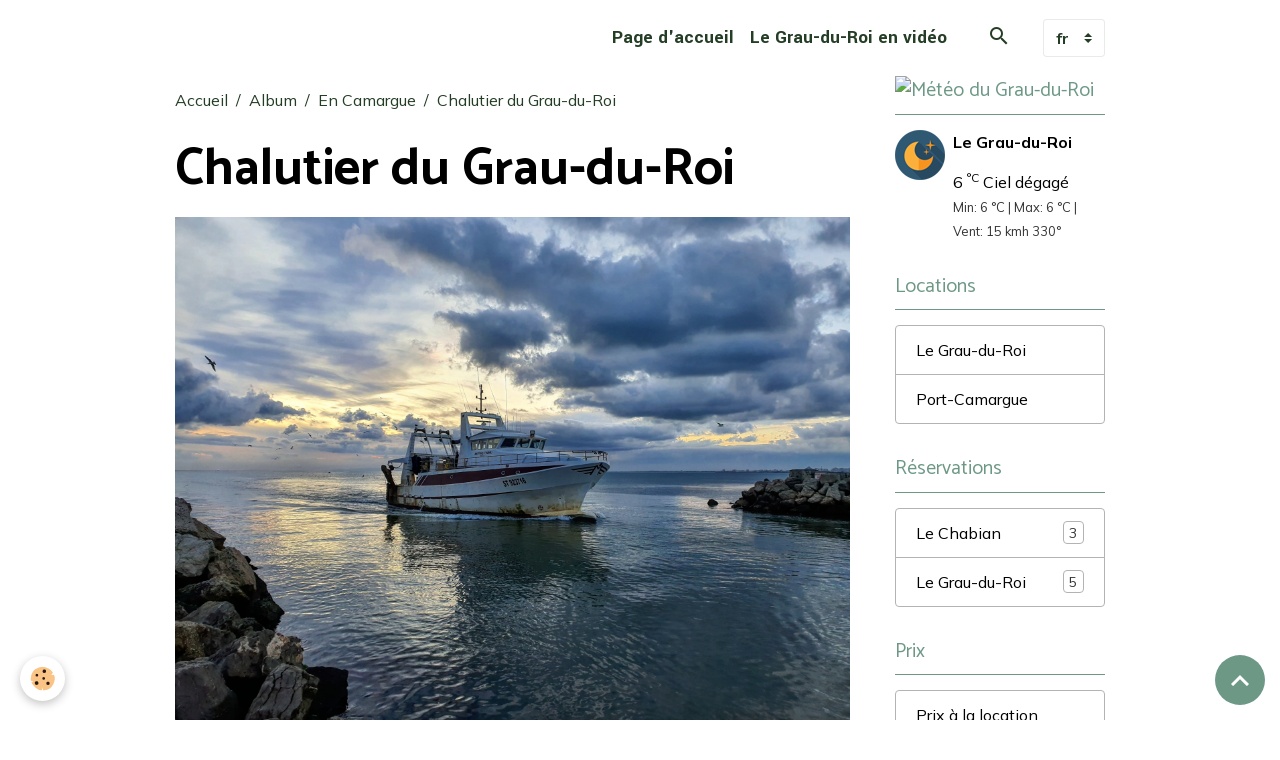

--- FILE ---
content_type: text/html; charset=UTF-8
request_url: https://www.gilbert-rimlinger.fr/album-photos/la-camargue/82021595-594771374708804-4106455520611663872-n-3.html
body_size: 36108
content:

<!DOCTYPE html>
<html lang="fr">
    <head>
        <title>Chalutier du Grau-du-Roi</title>
        <meta name="theme-color" content="">
        <meta name="msapplication-navbutton-color" content="">
        <!-- METATAGS -->
        <!-- rebirth / basic -->
<!--[if IE]>
<meta http-equiv="X-UA-Compatible" content="IE=edge">
<![endif]-->
<meta charset="utf-8">
<meta name="viewport" content="width=device-width, initial-scale=1, shrink-to-fit=no">
    <link rel="image_src" href="https://www.gilbert-rimlinger.fr/medias/album/82021595-594771374708804-4106455520611663872-n-3.jpg" />
    <meta property="og:image" content="https://www.gilbert-rimlinger.fr/medias/album/82021595-594771374708804-4106455520611663872-n-3.jpg" />
    <link rel="canonical" href="https://www.gilbert-rimlinger.fr/album-photos/la-camargue/82021595-594771374708804-4106455520611663872-n-3.html">
    <meta name="msvalidate.01" content="BE5E5CCF776F17531A76B68ECAEF06A0">
<meta name="generator" content="e-monsite (e-monsite.com)">

    <link rel="icon" href="https://www.gilbert-rimlinger.fr/medias/site/favicon/favicon-256x256.png">

<link href="https://fonts.googleapis.com/css?family=Catamaran:300,400,700%7CYantramanav:300,400,700%7CMulish:300,400,700&amp;display=swap" rel="stylesheet">

    
    <link rel="preconnect" href="https://fonts.googleapis.com">
    <link rel="preconnect" href="https://fonts.gstatic.com" crossorigin="anonymous">
    <link href="https://fonts.googleapis.com/css?family=Yantramanav:300,300italic,400,400italic,700,700italic&display=swap" rel="stylesheet">

    <link href="//www.gilbert-rimlinger.fr/themes/combined.css?v=6_1642769533_293" rel="stylesheet">


<link rel="preload" href="//www.gilbert-rimlinger.fr/medias/static/themes/bootstrap_v4/js/jquery-3.6.3.min.js?v=26012023" as="script">
<script src="//www.gilbert-rimlinger.fr/medias/static/themes/bootstrap_v4/js/jquery-3.6.3.min.js?v=26012023"></script>
<link rel="preload" href="//www.gilbert-rimlinger.fr/medias/static/themes/bootstrap_v4/js/popper.min.js?v=31012023" as="script">
<script src="//www.gilbert-rimlinger.fr/medias/static/themes/bootstrap_v4/js/popper.min.js?v=31012023"></script>
<link rel="preload" href="//www.gilbert-rimlinger.fr/medias/static/themes/bootstrap_v4/js/bootstrap.min.js?v=31012023" as="script">
<script src="//www.gilbert-rimlinger.fr/medias/static/themes/bootstrap_v4/js/bootstrap.min.js?v=31012023"></script>
    <script src="//www.gilbert-rimlinger.fr/themes/combined.js?v=6_1642769533_293&lang=fr"></script>
<script type="application/ld+json">
    {
        "@context" : "https://schema.org/",
        "@type" : "WebSite",
        "name" : "Gilbert Rimlinger",
        "url" : "https://www.gilbert-rimlinger.fr/"
    }
</script>




        <!-- //METATAGS -->
            <script src="//www.gilbert-rimlinger.fr/medias/static/js/rgpd-cookies/jquery.rgpd-cookies.js?v=2012"></script>
    <script>
                                    $(document).ready(function() {
            $.RGPDCookies({
                theme: 'bootstrap_v4',
                site: 'www.gilbert-rimlinger.fr',
                privacy_policy_link: '/about/privacypolicy/',
                cookies: [{"id":null,"favicon_url":"https:\/\/ssl.gstatic.com\/analytics\/20210414-01\/app\/static\/analytics_standard_icon.png","enabled":true,"model":"google_analytics","title":"Google Analytics","short_description":"Permet d'analyser les statistiques de consultation de notre site","long_description":"Indispensable pour piloter notre site internet, il permet de mesurer des indicateurs comme l\u2019affluence, les produits les plus consult\u00e9s, ou encore la r\u00e9partition g\u00e9ographique des visiteurs.","privacy_policy_url":"https:\/\/support.google.com\/analytics\/answer\/6004245?hl=fr","slug":"google-analytics"},{"id":null,"favicon_url":"","enabled":true,"model":"addthis","title":"AddThis","short_description":"Partage social","long_description":"Nous utilisons cet outil afin de vous proposer des liens de partage vers des plateformes tiers comme Twitter, Facebook, etc.","privacy_policy_url":"https:\/\/www.oracle.com\/legal\/privacy\/addthis-privacy-policy.html","slug":"addthis"}],
                modal_title: 'Gestion\u0020des\u0020cookies',
                modal_description: 'd\u00E9pose\u0020des\u0020cookies\u0020pour\u0020am\u00E9liorer\u0020votre\u0020exp\u00E9rience\u0020de\u0020navigation,\nmesurer\u0020l\u0027audience\u0020du\u0020site\u0020internet,\u0020afficher\u0020des\u0020publicit\u00E9s\u0020personnalis\u00E9es,\nr\u00E9aliser\u0020des\u0020campagnes\u0020cibl\u00E9es\u0020et\u0020personnaliser\u0020l\u0027interface\u0020du\u0020site.',
                privacy_policy_label: 'Consulter\u0020la\u0020politique\u0020de\u0020confidentialit\u00E9',
                check_all_label: 'Tout\u0020cocher',
                refuse_button: 'Refuser',
                settings_button: 'Param\u00E9trer',
                accept_button: 'Accepter',
                callback: function() {
                    // website google analytics case (with gtag), consent "on the fly"
                    if ('gtag' in window && typeof window.gtag === 'function') {
                        if (window.jsCookie.get('rgpd-cookie-google-analytics') === undefined
                            || window.jsCookie.get('rgpd-cookie-google-analytics') === '0') {
                            gtag('consent', 'update', {
                                'ad_storage': 'denied',
                                'analytics_storage': 'denied'
                            });
                        } else {
                            gtag('consent', 'update', {
                                'ad_storage': 'granted',
                                'analytics_storage': 'granted'
                            });
                        }
                    }
                }
            });
        });
    </script>
        <script async src="https://www.googletagmanager.com/gtag/js?id=G-4VN4372P6E"></script>
<script>
    window.dataLayer = window.dataLayer || [];
    function gtag(){dataLayer.push(arguments);}
    
    gtag('consent', 'default', {
        'ad_storage': 'denied',
        'analytics_storage': 'denied'
    });
    
    gtag('js', new Date());
    gtag('config', 'G-4VN4372P6E');
</script>

        
    <!-- Global site tag (gtag.js) -->
        <script async src="https://www.googletagmanager.com/gtag/js?id=UA-44493599-1"></script>
        <script>
        window.dataLayer = window.dataLayer || [];
        function gtag(){dataLayer.push(arguments);}

gtag('consent', 'default', {
            'ad_storage': 'denied',
            'analytics_storage': 'denied'
        });
        gtag('set', 'allow_ad_personalization_signals', false);
                gtag('js', new Date());
        gtag('config', 'UA-44493599-1');
    </script>
                            </head>
    <body id="album-photos_run_la-camargue_82021595-594771374708804-4106455520611663872-n-3" data-template="default">
        

                <!-- BRAND TOP -->
        
        <!-- NAVBAR -->
                                                                                    <nav class="navbar navbar-expand-lg container" id="navbar" data-animation="sliding">
                                                                    <a aria-label="brand" class="navbar-brand d-inline-flex align-items-center" href="https://www.gilbert-rimlinger.fr/">
                                                                        <span class="brand-titles d-lg-flex flex-column align-items-start">
                            <span class="brand-title d-none">Gilbert Rimlinger</span>
                                                        <span class="brand-subtitle d-none">Location d'appartements de vacances de particulier à particulier</span>
                                                    </span>
                                            </a>
                                                    <button id="buttonBurgerMenu" title="BurgerMenu" class="navbar-toggler collapsed" type="button" data-toggle="collapse" data-target="#menu">
                    <span></span>
                    <span></span>
                    <span></span>
                    <span></span>
                </button>
                <div class="collapse navbar-collapse flex-lg-grow-0 ml-lg-auto" id="menu">
                                                                                                                <ul class="navbar-nav navbar-menu nav-all nav-all-right">
                                                                                                                                                                                            <li class="nav-item" data-index="1">
                            <a class="nav-link" href="https://www.gilbert-rimlinger.fr/">
                                                                Page d'accueil
                            </a>
                                                                                </li>
                                                                                                                                                                                            <li class="nav-item" data-index="2">
                            <a class="nav-link" href="https://www.gilbert-rimlinger.fr/videos/" onclick="window.open(this.href);return false;">
                                                                Le Grau-du-Roi en vidéo
                            </a>
                                                                                </li>
                                    </ul>
            
                                    
                    
                                        <ul class="navbar-nav navbar-widgets ml-lg-4">
                                                <li class="nav-item d-none d-lg-block">
                            <a href="javascript:void(0)" class="nav-link search-toggler"><i class="material-icons md-search"></i></a>
                        </li>
                                                                    </ul>
                                        
                                        <select class="custom-select navbar-langs ml-lg-4" onchange="window.location.href=this.value">
                                                <option value="//www.gilbert-rimlinger.fr/de/i18n/item/album/5eac9b96b13fb0955ba3816f">
                        de
                        </option>
                                                <option value="//www.gilbert-rimlinger.fr/en/i18n/item/album/5eac9b96b13fb0955ba3816f">
                        en
                        </option>
                                                <option value="//www.gilbert-rimlinger.fr/es/i18n/item/album/5eac9b96b13fb0955ba3816f">
                        es
                        </option>
                                                <option selected value="//www.gilbert-rimlinger.fr/fr/i18n/item/album/5eac9b96b13fb0955ba3816f">
                        fr
                        </option>
                                            </select>
                    
                                        <form method="get" action="https://www.gilbert-rimlinger.fr/search/site/" id="navbar-search" class="fade">
                        <input class="form-control form-control-lg" type="text" name="q" value="" placeholder="Votre recherche" pattern=".{3,}" required>
                        <button type="submit" class="btn btn-link btn-lg"><i class="material-icons md-search"></i></button>
                        <button type="button" class="btn btn-link btn-lg search-toggler d-none d-lg-inline-block"><i class="material-icons md-clear"></i></button>
                    </form>
                                    </div>
                    </nav>

        <!-- HEADER -->
                                                                            <header id="header" class="container">
                                </header>
                <!-- //HEADER -->

        <!-- WRAPPER -->
                                                            <div id="wrapper" class="container">

                        <div class="row">
                            <main id="main" class="col-lg-9">

                                                                            <ol class="breadcrumb">
                                    <li class="breadcrumb-item"><a href="https://www.gilbert-rimlinger.fr/">Accueil</a></li>
                                                <li class="breadcrumb-item"><a href="https://www.gilbert-rimlinger.fr/album-photos/">Album</a></li>
                                                <li class="breadcrumb-item"><a href="https://www.gilbert-rimlinger.fr/album-photos/la-camargue/">En Camargue</a></li>
                                                <li class="breadcrumb-item active">Chalutier du Grau-du-Roi</li>
                        </ol>

    <script type="application/ld+json">
        {
            "@context": "https://schema.org",
            "@type": "BreadcrumbList",
            "itemListElement": [
                                {
                    "@type": "ListItem",
                    "position": 1,
                    "name": "Accueil",
                    "item": "https://www.gilbert-rimlinger.fr/"
                  },                                {
                    "@type": "ListItem",
                    "position": 2,
                    "name": "Album",
                    "item": "https://www.gilbert-rimlinger.fr/album-photos/"
                  },                                {
                    "@type": "ListItem",
                    "position": 3,
                    "name": "En Camargue",
                    "item": "https://www.gilbert-rimlinger.fr/album-photos/la-camargue/"
                  },                                {
                    "@type": "ListItem",
                    "position": 4,
                    "name": "Chalutier du Grau-du-Roi",
                    "item": "https://www.gilbert-rimlinger.fr/album-photos/la-camargue/82021595-594771374708804-4106455520611663872-n-3.html"
                  }                          ]
        }
    </script>
                                            
                                        
                                        
                                                            <div class="view view-album" id="view-item" data-category="la-camargue" data-id-album="5eac9b96b13fb0955ba3816f">
    <div class="container">
        <div class="row">
            <div class="col">
                <h1 class="view-title">Chalutier du Grau-du-Roi</h1>
                
    
<div id="site-module-5242af1799ce50fe96339cba" class="site-module" data-itemid="5242af1799ce50fe96339cba" data-siteid="5242ad558e0a50fe96339dc8" data-category="item"></div>


                <p class="text-center">
                    <img src="https://www.gilbert-rimlinger.fr/medias/album/82021595-594771374708804-4106455520611663872-n-3.jpg" alt="Chalutier du Grau-du-Roi" class="img-fluid">
                </p>

                
                <ul class="pager">
                                            <li class="prev-page">
                            <a href="https://www.gilbert-rimlinger.fr/album-photos/la-camargue/le-grau-du-roi-1.html" class="page-link">
                                <i class="material-icons md-chevron_left"></i>
                                <img src="https://www.gilbert-rimlinger.fr/medias/album/le-grau-du-roi-1.jpg?fx=c_50_50" width="50" alt="">
                            </a>
                        </li>
                                        <li>
                        <a href="https://www.gilbert-rimlinger.fr/album-photos/la-camargue/" class="page-link">Retour</a>
                    </li>
                                            <li class="next-page">
                            <a href="https://www.gilbert-rimlinger.fr/album-photos/la-camargue/82297089-3563546467019353-7354671554942205952-n-3.html" class="page-link">
                                <img src="https://www.gilbert-rimlinger.fr/medias/album/82297089-3563546467019353-7354671554942205952-n-3.jpg?fx=c_50_50" width="50" alt="">
                                <i class="material-icons md-chevron_right"></i>
                            </a>
                        </li>
                                    </ul>
            </div>
        </div>
    </div>

    
</div>


                </main>

                                <aside id="sidebar" class="col-lg-3">
                    <div id="sidebar-inner" class="sticky-top">
                                                                                                                                                                                                        <div id="widget-1"
                                     class="widget"
                                     data-id="widget_meteo"
                                     data-widget-num="1">
                                            <div class="widget-title">
            <span>
                    <img src="https://www.gilbert-rimlinger.com/medias/images/le-grau-du-roi.jpg" alt="Météo du Grau-du-Roi" class="img-fluid">
                </span>
                </div>
                                                                                                                            <div class="widget-content">
                                                    <div class="media">
        <img src="//www.gilbert-rimlinger.fr/medias/static/themes/im/widget_meteo/01n.png" width="50" alt="Ciel dégagé" class="mr-2">
        <div class="media-body">
            <p><strong>Le Grau-du-Roi</strong></p>
            <p>
                <span class="meteo-temperature">6</span>
                <sup class="meteo-unit">°C</sup> 
                Ciel dégagé<br>
                <small class="text-muted">
                    Min: 6 °C | 
                    Max: 6 °C | 
                    Vent: 15 kmh 330°
                </small>
            </p>
        </div>
    </div>

                                            </div>
                                                                                                            </div>
                                                                                                                                                                                                                                                                                                                                <div id="widget-2"
                                     class="widget"
                                     data-id="widget_page_category"
                                     data-widget-num="2">
                                            <a href="https://www.gilbert-rimlinger.fr/pages/locations/" class="widget-title">
            <span>
                    Locations
                </span>
                </a>
                                                                                                                            <div class="widget-content">
                                                            <div class="list-group" data-addon="pages" id="group-id-639">
              
                                <a href="https://www.gilbert-rimlinger.fr/pages/locations/le-grau-du-roi.html" class="list-group-item list-group-item-action" data-category="locations">
                Le Grau-du-Roi
                
                            </a>
                        <a href="https://www.gilbert-rimlinger.fr/pages/locations/le-chabian.html" class="list-group-item list-group-item-action" data-category="locations">
                Port-Camargue
                
                            </a>
                        </div>
    

                                            </div>
                                                                                                            </div>
                                                                                                                                                                                                                                                                                                                                <div id="widget-3"
                                     class="widget"
                                     data-id="widget_booking_categories"
                                     data-widget-num="3">
                                            <div class="widget-title">
            <span>
                    Réservations
                </span>
                </div>
                                                                                                                            <div class="widget-content">
                                                <div class="list-group bookings-catagories" data-addon="bookings">
                                    <a class="bookings-catagory list-group-item list-group-item-action d-flex align-items-center" data-category="le-chabian" href="https://www.gilbert-rimlinger.fr/reservation/le-chabian/">
                                Le Chabian
                <span class="badge ml-auto badge-count">3</span>
            </a>
                                            <a class="bookings-catagory list-group-item list-group-item-action d-flex align-items-center" data-category="le-grau-du-roi" href="https://www.gilbert-rimlinger.fr/reservation/le-grau-du-roi/">
                                Le Grau-du-Roi
                <span class="badge ml-auto badge-count">5</span>
            </a>
                        </div>
                                            </div>
                                                                                                            </div>
                                                                                                                                                                                                                                                                                                                                <div id="widget-4"
                                     class="widget"
                                     data-id="widget_page_category"
                                     data-widget-num="4">
                                            <div class="widget-title">
            <span>
                    Prix
                </span>
                </div>
                                                                                                                            <div class="widget-content">
                                                            <div class="list-group" data-addon="pages" id="group-id-158">
              
                                <a href="https://www.gilbert-rimlinger.fr/pages/prix/prix.html" class="list-group-item list-group-item-action" data-category="prix">
                Prix à la location
                
                            </a>
                        </div>
    

                                            </div>
                                                                                                            </div>
                                                                                                                                                                                                                                                                                                                                <div id="widget-5"
                                     class="widget"
                                     data-id="widget_page_category"
                                     data-widget-num="5">
                                            <div class="widget-title">
            <span>
                    Calendrier
                </span>
                </div>
                                                                                                                            <div class="widget-content">
                                                            <div class="list-group" data-addon="pages" id="group-id-560">
              
                                <a href="https://www.gilbert-rimlinger.fr/pages/calendrier-des-reservations/calendrier-des-reservations.html" class="list-group-item list-group-item-action" data-category="calendrier-des-reservations">
                Calendrier des réservations
                
                            </a>
                        </div>
    

                                            </div>
                                                                                                            </div>
                                                                                                                                                                                                                                                                                                                                <div id="widget-6"
                                     class="widget"
                                     data-id="widget_image_categories"
                                     data-widget-num="6">
                                            <div class="widget-title">
            <span>
                    Album photos
                </span>
                </div>
                                                                                                                            <div class="widget-content">
                                                <div class="list-group album-categories" data-addon="album">
                                    <a class="album-category list-group-item list-group-item-action d-flex align-items-center" data-category="la-camargue" href="https://www.gilbert-rimlinger.fr/album-photos/la-camargue/">
                                En Camargue
                <span class="badge ml-auto badge-count">64</span>
            </a>
                                            <a class="album-category list-group-item list-group-item-action d-flex align-items-center" data-category="le-grau-du-roi" href="https://www.gilbert-rimlinger.fr/album-photos/le-grau-du-roi/">
                                Le Grau-du-Roi
                <span class="badge ml-auto badge-count">49</span>
            </a>
                                            <a class="album-category list-group-item list-group-item-action d-flex align-items-center" data-category="le-chabian" href="https://www.gilbert-rimlinger.fr/album-photos/le-chabian/">
                                Le Chabian
                <span class="badge ml-auto badge-count">7</span>
            </a>
                        </div>
                                            </div>
                                                                                                            </div>
                                                                                                                                                                                                                                                                                                                                <div id="widget-7"
                                     class="widget"
                                     data-id="widget_videos_categories"
                                     data-widget-num="7">
                                            <div class="widget-title">
            <span>
                    Vidéos
                </span>
                </div>
                                                                                                                            <div class="widget-content">
                                                <div class="list-group videos-categories" data-addon="videos">
        <a class="list-group-item list-group-item-action" href="https://www.gilbert-rimlinger.fr/videos/">Le Grau-du-Roi en vidéo</a>
    </div>
                                            </div>
                                                                                                            </div>
                                                                                                                                                                                                                                                                                                                                <div id="widget-8"
                                     class="widget"
                                     data-id="widget_link_categories"
                                     data-widget-num="8">
                                            <div class="widget-title">
            <span>
                    Activités
                </span>
                </div>
                                                                                                                            <div class="widget-content">
                                                <ul class="menu">
   <li class="odd_item"><a href="https://www.gilbert-rimlinger.fr/liens/" title="Activités" class="menu_item">Activités</a></li>
</ul>

                                            </div>
                                                                                                            </div>
                                                                                                                                                                                                                                                                                                                                <div id="widget-9"
                                     class="widget"
                                     data-id="widget_contactform_all"
                                     data-widget-num="9">
                                            <div class="widget-title">
            <span>
                    Contact
                </span>
                </div>
                                                                                                                            <div class="widget-content">
                                                    <!-- WIDGET : 1 -->
<ul class="media-list contact-items" data-addon="contact">
        <li class="media contect-item">
                <div class="media-body">
            <p class="media-heading">
                <a href="https://www.gilbert-rimlinger.fr/contact/contact.html">Nous contacter</a>
            </p>
                    </div>
    </li>
    </ul>
                                            </div>
                                                                                                            </div>
                                                                                                                                                                                                                                                                                                                                <div id="widget-10"
                                     class="widget"
                                     data-id="widget_link_all"
                                     data-widget-num="10">
                                            <div class="widget-title">
            <span>
                    Partenaires
                </span>
                </div>
                                                                                                                            <div class="widget-content">
                                                <ul class="menu">
         <li class="odd_item"><a href="http://www.papvacances.fr/annonce/location-appartement-port-camargue-r20330510" title="PAP Vacances" class="menu_item" onclick="window.open(this.href);return false;">PAP Vacances</a></li>
   </ul>

                                            </div>
                                                                                                            </div>
                                                                                                                                                                                    </div>
                </aside>
            </div>
                    </div>
        <!-- //WRAPPER -->

                <footer id="footer">
                            
<div id="rows-6023a27f038f2c61e6f99254" class="rows" data-total-pages="1" data-current-page="1">
                            
                        
                                                                                        
                                                                
                
                        
                
                
                                    
                
                                
        
                                    <div id="row-6023a27f038f2c61e6f99254-1" class="row-container pos-1 page_1 container">
                    <div class="row-content">
                                                                                <div class="row" data-role="line">
                                    
                                                                                
                                                                                                                                                                                                            
                                                                                                                                                                
                                                                                
                                                                                
                                                                                                                        
                                                                                
                                                                                                                                                                                                                                                                        
                                                                                        <div data-role="cell" data-size="lg" id="cell-5e85fc18948ed96ea5c0c245" class="col empty-column">
                                               <div class="col-content col-no-widget">                                                        &nbsp;
                                                                                                    </div>
                                            </div>
                                                                                                                                                        </div>
                                            </div>
                                    </div>
                        </div>

                        <div class="container">
                
                
                            </div>

                            <ul id="legal-mentions" class="footer-mentions">
    
    
    
    
    
            <li><button id="cookies" type="button" aria-label="Gestion des cookies">Gestion des cookies</button></li>
    </ul>
                    </footer>
        
        
        
            

 
    
						 	 





                <button id="scroll-to-top" class="d-none d-sm-inline-block" type="button" aria-label="Scroll top" onclick="$('html, body').animate({ scrollTop:0}, 600);">
            <i class="material-icons md-lg md-expand_less"></i>
        </button>
        
            </body>
</html>
